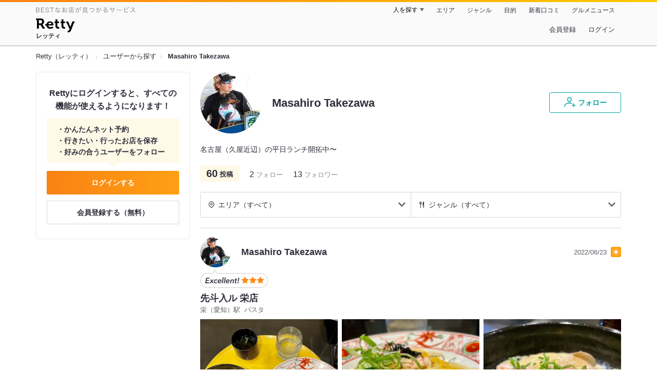

--- FILE ---
content_type: text/html;charset=UTF-8
request_url: https://retty.me/user/3821711/
body_size: 8915
content:
<!DOCTYPE html>
<html lang="ja" data-n-head="%7B%22lang%22:%7B%22ssr%22:%22ja%22%7D%7D">
  <head >
    <title>Masahiro Takezawaさんオススメのお店 - Retty（レッティ）</title><meta data-n-head="ssr" charset="utf-8"><meta data-n-head="ssr" name="viewport" content="width=device-width, initial-scale=1, viewport-fit=cover, maximum-scale=1.0"><meta data-n-head="ssr" property="og:site_name" content="Retty（レッティ）"><meta data-n-head="ssr" property="og:locale" content="ja_JP"><meta data-n-head="ssr" property="al:ios:app_store_id" content="473919569"><meta data-n-head="ssr" property="al:ios:app_name" content="Retty"><meta data-n-head="ssr" property="fb:app_id" content="218159034880392"><meta data-n-head="ssr" name="twitter:card" content="summary_large_image"><meta data-n-head="ssr" name="twitter:site" content="@Retty_jp"><meta data-n-head="ssr" data-hid="description" name="description" content="Masahiro Takezawaさんがオススメするお店はこちら - Retty（レッティ）"><meta data-n-head="ssr" data-hid="keywords" name="keywords" content="Masahiro Takezawa,口コミ,リスト,retty,レッティ,れってぃ,グルメ,ぐるめ,ソーシャル"><meta data-n-head="ssr" data-hid="twitter:title" name="twitter:title" content="Masahiro Takezawaさんオススメのお店 - Retty（レッティ）"><meta data-n-head="ssr" data-hid="twitter:description" name="twitter:description" content="Masahiro Takezawaさんがオススメするお店はこちら - Retty（レッティ）"><meta data-n-head="ssr" data-hid="twitter:url" name="twitter:url" content="https://user.retty.me/3821711/"><meta data-n-head="ssr" data-hid="twitter:image" name="twitter:image" content="https://og-image.retty.me/user/3821711/"><meta data-n-head="ssr" data-hid="og:type" property="og:type" content="website"><meta data-n-head="ssr" data-hid="og:title" property="og:title" content="Masahiro Takezawaさんオススメのお店 - Retty（レッティ）"><meta data-n-head="ssr" data-hid="og:description" property="og:description" content="Masahiro Takezawaさんがオススメするお店はこちら - Retty（レッティ）"><meta data-n-head="ssr" data-hid="og:url" property="og:url" content="https://user.retty.me/3821711/"><meta data-n-head="ssr" data-hid="og:image" property="og:image" content="https://og-image.retty.me/user/3821711/"><link data-n-head="ssr" rel="icon" type="image/x-icon" href="/ssr_assets/favicon.ico"><link data-n-head="ssr" rel="stylesheet" href="/_nuxt/style-4976e3.css"><link data-n-head="ssr" data-hid="canonical" rel="canonical" href="https://user.retty.me/3821711/"><script data-n-head="ssr" src="/ssr_assets/scripts/vendor/treasureData.js" defer type="text/javascript"></script><script data-n-head="ssr" src="/ssr_assets/scripts/vendor/nuxtPolyfill.js" defer type="text/javascript"></script><script data-n-head="ssr" type="application/ld+json">[{"@context":"http://schema.org","@type":"ProfilePage","@id":"https://user.retty.me/3821711/","about":{"@type":"Person","name":"Masahiro Takezawa","description":"名古屋（久屋近辺）の平日ランチ開拓中〜","image":"https://user-icon.retty.me/resize/crop/s300x300/id/3821711/","award":[]}}]</script><link rel="modulepreload" as="script" crossorigin href="/_nuxt/client-DwJbM4NK.js"><link rel="prefetch" as="image" type="image/jpeg" href="/_nuxt/not_found-Bs5h1vgP-4976e3.jpg"><link rel="prefetch" as="image" type="image/png" href="/_nuxt/no-user-icon-DA2IkvCS-4976e3.png"><link rel="prefetch" as="image" type="image/svg+xml" href="/_nuxt/catchcopy-BXFLMLhI-4976e3.svg"><link rel="prefetch" as="image" type="image/svg+xml" href="/_nuxt/iconfont-AEAI28Ga-4976e3.svg"><link rel="prefetch" as="image" type="image/svg+xml" href="/_nuxt/ic_search-D5W3hUgS-4976e3.svg"><link rel="prefetch" as="image" type="image/svg+xml" href="/_nuxt/ic_modal_login-Bfaa9Knx-4976e3.svg"><link rel="prefetch" as="image" type="image/svg+xml" href="/_nuxt/ic_modal_hamburger-CO6b-0AH-4976e3.svg"><link rel="prefetch" as="image" type="image/svg+xml" href="/_nuxt/ic-retty_symbol-DbM0Epu8-4976e3.svg">
  </head>
  <body >
    <div data-server-rendered="true" id="__nuxt"><!----><div id="__layout"><div><header class="header" data-v-dccb3a6b><div class="header__centering" data-v-dccb3a6b><div class="header__sub" data-v-dccb3a6b><a href="https://retty.me/announce/philosophy/" class="header__catchcopy" data-v-dccb3a6b><img src="/_nuxt/catchcopy-BXFLMLhI-4976e3.svg" alt="BESTなお店が見つかるサービス" width="194" height="12" data-v-dccb3a6b></a><ul class="global-navigation" data-v-63815ba8 data-v-dccb3a6b><!----><li isShown="true" class="navigation-item" data-v-e368c963 data-v-63815ba8><button class="navigation-item__button" data-v-e368c963> 人を探す </button><div class="tooltip navigation-item__popup" style="display:none;" data-v-22224c7e data-v-e368c963><ul class="link-list" data-v-22224c7e data-v-e368c963><li class="link-list__item" data-v-22224c7e data-v-e368c963><a href="https://retty.me/top-users/" data-v-e368c963> TOP USER </a></li><li class="link-list__item" data-v-22224c7e data-v-e368c963><a href="https://user.retty.me/" data-v-e368c963> ユーザーを探す </a></li></ul></div></li><li isShown="true" class="navigation-item" data-v-e368c963 data-v-63815ba8><a href="https://retty.me/area/" class="navigation-item__link" data-v-e368c963> エリア </a></li><li isShown="true" class="navigation-item" data-v-e368c963 data-v-63815ba8><a href="https://retty.me/category/" class="navigation-item__link" data-v-e368c963> ジャンル </a></li><li isShown="true" class="navigation-item" data-v-e368c963 data-v-63815ba8><a href="https://retty.me/purpose/" class="navigation-item__link" data-v-e368c963> 目的 </a></li><li isShown="true" class="navigation-item" data-v-e368c963 data-v-63815ba8><a href="https://retty.me/reports/" class="navigation-item__link" data-v-e368c963> 新着口コミ </a></li><li isShown="true" class="navigation-item" data-v-e368c963 data-v-63815ba8><a rel="noopener" target="_blank" href="https://retty.news/" class="navigation-item__link" data-v-e368c963> グルメニュース </a></li></ul></div><div class="header__main" data-v-dccb3a6b><ruby class="header-logo" data-v-dccb3a6b><a href="https://retty.me/" aria-label="Retty" class="header-logo__item" data-v-dccb3a6b></a><rt class="header-logo__kana" data-v-dccb3a6b>レッティ</rt></ruby><search-bar-pc search-props="{}" class="header__search" data-v-dccb3a6b></search-bar-pc><div class="menu" data-v-e46ae649 data-v-dccb3a6b><a rel="nofollow" href="https://retty.me/login/signup/?returnUrl=%2Fuser%2F3821711%2F" class="navigation-button" data-v-e46ae649> 会員登録 </a><a rel="nofollow" href="https://retty.me/login/?returnUrl=%2Fuser%2F3821711%2F" class="navigation-button" data-v-e46ae649> ログイン </a></div></div></div></header><div data-v-e1b27471><section class="breadcrumbs" data-v-e1b27471><nav class="breadcrumb" data-v-7439e540 data-v-e1b27471><ol class="breadcrumb__list breadcrumb__list--restaurant" data-v-7439e540><li class="item breadcrumb__item" data-v-c81b06b5 data-v-7439e540><a href="https://retty.me/" data-v-c81b06b5><span data-v-c81b06b5>Retty（レッティ）</span></a></li><li class="item breadcrumb__item" data-v-c81b06b5 data-v-7439e540><a href="https://user.retty.me/" data-v-c81b06b5><span data-v-c81b06b5>ユーザーから探す</span></a></li><li class="item breadcrumb__item item--last" data-v-c81b06b5 data-v-7439e540><a href="https://retty.me/user/3821711/" data-v-c81b06b5><span data-v-c81b06b5>Masahiro Takezawa</span></a></li></ol></nav></section><div class="layout" data-v-e1b27471><div class="layout__side-bar" data-v-e1b27471><div data-v-955c96dd data-v-e1b27471><div data-v-955c96dd><section class="login-action" data-v-955c96dd><p class="login-action__title" data-v-955c96dd> Rettyにログインすると、すべての機能が使えるようになります！ </p><ul class="login-action__list" data-v-955c96dd><li class="login-action__list-item" data-v-955c96dd>かんたんネット予約</li><li class="login-action__list-item" data-v-955c96dd>行きたい・行ったお店を保存</li><li class="login-action__list-item" data-v-955c96dd>好みの合うユーザーをフォロー</li></ul><a href="https://retty.me/login/?returnUrl=%2Fuser%2F3821711%2F" class="login-action__button login-action__button--login" data-v-955c96dd> ログインする </a><a href="https://retty.me/login/signup/?returnUrl=%2Fuser%2F3821711%2F" class="login-action__button login-action__button--signup" data-v-955c96dd> 会員登録する（無料） </a></section></div></div></div><div class="layout__page" data-v-e1b27471><div class="user-detail" data-v-934fc569 data-v-e1b27471><header class="profile-header" data-v-62d17d3b data-v-934fc569><div class="profile-header-top-container" data-v-62d17d3b><img src="https://user-icon.retty.me/resize/crop/s120x120/id/3821711/" width="120" height="120" alt="Masahiro Takezawa" class="user-icon" data-v-8a6900b2 data-v-62d17d3b><h1 class="profile-header-top-container__name" data-v-62d17d3b>Masahiro Takezawa</h1><div class="profile-header-top-container__buttons" data-v-62d17d3b><!----><button class="ff-button ff-button--follow ff-button" data-v-5e5faf69 data-v-62d17d3b><figure data-v-5e5faf69><svg width="24" height="24" viewBox="0 0 48 48" xmlns="http://www.w3.org/2000/svg"><path d="m22.6573 24.5391c4.9707 0 8.4346-5.955 8.4346-11.2988 0-5.3047-3.4688-9.0088-8.4346-9.0088s-8.4336 3.7041-8.4336 9.0085c0 5.3441 3.4639 11.2991 8.4336 11.2991zm0-17.3076c3.3017 0 5.4346 2.3584 5.4346 6.0088 0 4.1885-2.6914 8.2988-5.4346 8.2988s-5.4336-4.11-5.4336-8.2988c0-3.6503 2.1328-6.0088 5.4336-6.0088z" fill="#02a49f"></path><path d="m33.4659 29.7149a1.5 1.5 0 0 0 -.9326-1.9053 30.9049 30.9049 0 0 0 -9.876-1.5029c-12.1738 0-20.04 5.5733-20.04 14.1992a1.5 1.5 0 0 0 3 0c0-8.2568 8.8028-11.1992 17.04-11.1992a27.9053 27.9053 0 0 1 8.9033 1.3408 1.4993 1.4993 0 0 0 1.9053-.9326z" fill="#02a49f"></path><path d="m44.8672 34.8243h-4.41v-4.41a1.5 1.5 0 0 0 -3 0v4.41h-4.41a1.5 1.5 0 0 0 0 3h4.41v4.41a1.5 1.5 0 0 0 3 0v-4.41h4.41a1.5 1.5 0 0 0 0-3z" fill="#02a49f"></path><path d="m0-.0349h48v48h-48z" fill="none"></path></svg></figure><span class="ff-button__text" data-v-5e5faf69>フォロー</span></button></div></div><p class="profile-header__introduction" data-v-62d17d3b>名古屋（久屋近辺）の平日ランチ開拓中〜</p><ul class="meta-count-list" data-v-fac99a86 data-v-62d17d3b><li class="meta-count-list__item-post meta-count-list__item-post--normal" data-v-fac99a86><span class="meta-count-list__item-post-count" data-v-fac99a86>60</span><span class="meta-count-list__item-post-unit" data-v-fac99a86>投稿</span></li><li class="meta-count-list__item-relationship" data-v-fac99a86><span class="meta-count-list__item-relationship-count" data-v-fac99a86>2</span>フォロー </li><li class="meta-count-list__item-relationship" data-v-fac99a86><span class="meta-count-list__item-relationship-count" data-v-fac99a86>13</span>フォロワー </li></ul><!----><!----><!----></header><section class="user-report user-report-list" data-v-752c2085 data-v-934fc569><header data-v-752c2085><ul class="filter" data-v-752c2085><li class="filter__item" data-v-752c2085><div class="select" data-v-0233addb data-v-752c2085><div class="select__icon" data-v-0233addb><figure class="filter__icon" data-v-752c2085><svg width="14" height="14" viewBox="0 0 48 48" xmlns="http://www.w3.org/2000/svg"><path d="m24 14.2686a6.69 6.69 0 1 0 6.69 6.69 6.6983 6.6983 0 0 0 -6.69-6.69zm0 10.3814a3.69 3.69 0 1 1 3.69-3.69 3.695 3.695 0 0 1 -3.69 3.69z" fill="#000"></path><path d="m24 2.543a18.4371 18.4371 0 0 0 -18.4165 18.416 18.232 18.232 0 0 0 5.4205 13.0449c4.016 4.3887 11.789 10.0176 12.1181 10.2549a1.4982 1.4982 0 0 0 1.7559 0c.3291-.2373 8.1025-5.8672 12.0654-10.2a18.4154 18.4154 0 0 0 -12.9434-31.5158zm10.7828 29.4356a90.7705 90.7705 0 0 1 -10.7828 9.2014 90.9948 90.9948 0 0 1 -10.835-9.2558 15.4143 15.4143 0 1 1 21.6177.0547z" fill="#000"></path><path d="m0 0h48v48h-48z" fill="none"></path></svg></figure></div><div class="select__value" data-v-0233addb> エリア（すべて） </div><select value="" class="select__input" data-v-0233addb><option value="" data-v-0233addb> エリア（すべて） </option><option value="23" data-v-0233addb> 愛知県（51） </option><option value="25" data-v-0233addb> 滋賀県（4） </option><option value="22" data-v-0233addb> 静岡県（3） </option><option value="21" data-v-0233addb> 岐阜県（1） </option><option value="27" data-v-0233addb> 大阪府（1） </option></select></div></li><li class="filter__item" data-v-752c2085><div class="select" data-v-0233addb data-v-752c2085><div class="select__icon" data-v-0233addb><figure class="filter__icon" data-v-752c2085><svg width="14" height="14" viewBox="0 0 48 48" xmlns="http://www.w3.org/2000/svg"><path d="m36.13 3.5c-.0339 0-.0655.0078-.0988.01-.0225-.0018-.0435-.0082-.0663-.009-.458-.01-1.9892.1411-3.0908 2.7641-.02.05-.0391.1-.0547.1514-1.74 5.8237-4.4238 14.7539-4.6855 15.4863l-.0352.0987c-.5879 1.6465-.9424 2.64-.4287 3.64a3.072 3.072 0 0 0 2.0967 1.4058l4.8633 1.391v14.5617a1.5 1.5 0 0 0 3 0v-38a1.5 1.5 0 0 0 -1.5-1.5zm-5.5391 20.6621-.0576-.0166c.0967-.312.2451-.728.3906-1.1357l.0361-.1c.2655-.7454 2.3441-7.6559 3.67-12.079v14.4866z" fill="#000000"></path><path d="m20.1729 3.5a1.5 1.5 0 0 0 -1.5 1.5v11.4043a1.38 1.38 0 0 1 -1.3789 1.3789h-.7724v-12.7832a1.5 1.5 0 0 0 -3 0v12.7832h-.7725a1.38 1.38 0 0 1 -1.3791-1.3789v-11.4043a1.5 1.5 0 0 0 -3 0v11.4043a4.3841 4.3841 0 0 0 4.3789 4.3789h.7725v22.2168a1.5 1.5 0 0 0 3 0v-22.2168h.7724a4.3841 4.3841 0 0 0 4.3789-4.3789v-11.4043a1.5 1.5 0 0 0 -1.4998-1.5z" fill="#000000"></path> /&gt; <path d="m0 0h48v48h-48z" fill="none"></path></svg></figure></div><div class="select__value" data-v-0233addb> ジャンル（すべて） </div><select value="" class="select__input" data-v-0233addb><option value="" data-v-0233addb> ジャンル（すべて） </option><option value="5" data-v-0233addb> ラーメン・麺類（20） </option><option value="8" data-v-0233addb> 丼もの・揚げ物（15） </option><option value="1" data-v-0233addb> 居酒屋・バー（14） </option><option value="2" data-v-0233addb> すし・魚料理（14） </option><option value="4" data-v-0233addb> 和食・日本料理（9） </option><option value="15" data-v-0233addb> 洋食・西洋料理（7） </option><option value="3" data-v-0233addb> 焼肉・ステーキ（6） </option><option value="9" data-v-0233addb> カフェ・スイーツ（6） </option><option value="14" data-v-0233addb> 中国料理（5） </option><option value="6" data-v-0233addb> イタリア料理（4） </option><option value="12" data-v-0233addb> 焼鳥・串料理（4） </option><option value="25" data-v-0233addb> こだわりの肉料理（4） </option><option value="13" data-v-0233addb> お好み焼・粉物（2） </option><option value="11" data-v-0233addb> 鍋料理（1） </option><option value="18" data-v-0233addb> しゃぶしゃぶ・すき焼き（1） </option><option value="20" data-v-0233addb> ファミレス・ファーストフード（1） </option><option value="99" data-v-0233addb> その他（4） </option></select></div></li></ul></header><div class="report-card" data-v-752c2085><div class="report-card__item" data-v-752c2085><article class="user-report" data-v-6e31787a data-v-752c2085><header class="user-report__header" data-v-6e31787a><!----><div class="report-header-content" data-v-6e31787a><div class="report-header-content__user" data-v-6e31787a><img src="https://user-icon.retty.me/resize/crop/s120x120/id/3821711/" width="120" height="120" alt="Masahiro Takezawa" class="user-icon report-header-content__user-icon" data-v-8a6900b2 data-v-6e31787a><p class="report-header-content__user-name" data-v-6e31787a> Masahiro Takezawa </p></div><div class="report-header-content__date" data-v-6e31787a><time datetime="2022-06-22T21:37:53Z" class="report-header-content__date-text" data-v-6e31787a> 2022/06/23 </time><img src="/_nuxt/ic_lunch-CytYVaJj-4976e3.svg" alt="ランチ" width="20" height="20" class="scene-image report-header-content__date-icon" data-v-5300bd02 data-v-6e31787a></div></div><div class="report-header-content__score" data-v-6e31787a><img src="/_nuxt/score_large_excellent-kVA6U9QF-4976e3.svg" alt="excellent" class="report-header-content__score-image" data-v-6e31787a><!----></div></header><div class="user-report-content" data-v-6e31787a><div class="user-report-content__item" data-v-6e31787a><div class="restaurant-info" data-v-6e31787a><a href="https://retty.me/area/PRE23/ARE63/SUB6201/100000232731/" class="restaurant-info__name" data-v-6e31787a>先斗入ル 栄店</a></div><div class="restaurant-sub-info" data-v-6e31787a><p class="restaurant-sub-info__area" data-v-6e31787a>栄（愛知）駅</p><p class="restaurant-sub-info__genre" data-v-6e31787a> パスタ </p></div></div><div class="user-report-content__item-image" data-v-6e31787a><ul class="content-image" data-v-6e31787a><li class="content-image__item" data-v-6e31787a><img loading="lazy" alt="" src="https://ximg.retty.me/crop/s600x600/q80/das/-/retty/img_repo/2l/01/29903431.jpg" class="content-image__image" data-v-6e31787a></li><li class="content-image__item" data-v-6e31787a><img loading="lazy" alt="" src="https://ximg.retty.me/crop/s600x600/q80/das/-/retty/img_repo/2l/01/29903430.jpg" class="content-image__image" data-v-6e31787a></li><li class="content-image__item" data-v-6e31787a><img loading="lazy" alt="" src="https://ximg.retty.me/crop/s600x600/q80/das/-/retty/img_repo/2l/01/29903429.jpg" class="content-image__image" data-v-6e31787a></li></ul><!----></div><div class="user-report-content__item-content" data-v-6e31787a><p class="content-body" data-v-6e31787a>京風スパゲッティの『先斗入ル（PONTOIRU）』へ初見なんで2種類の味が確かめれるハーフ&amp;ハーフのAメニュー『丹波地鶏と丹波しめじのカルボナーラ&amp;紅ズワイガニと海老と本からすみのペペロンチーノ』中々美味しい
リピ確定</p></div></div><footer class="user-report-footer" data-v-6e31787a><div class="footer-reaction-section" data-v-6e31787a><button class="reaction-button reaction-button--active" data-v-6e31787a><figure class="reaction-button__item" data-v-6e31787a><svg width="18" height="18" viewBox="0 0 48 48" fill="none" xmlns="http://www.w3.org/2000/svg"><g fill="none"><path d="m39.47 17.22h-14.3381l2.5744-2.2368a6.1347 6.1347 0 0 0 1.5911-2.47c.547-1.7581-.4257-4.8615-1.8882-6.324-.73-.73-1.515.0525-2.1353.6729l-10.2011 9.9279c-.0253.0253-1.0269.8852-1.0269 1.4416v19.6161a1.0147 1.0147 0 0 0 1.0117 1.0117h16.4724c2.2835 0 4.3387-1.0638 4.7259-3.3457l4.2253-17.2825a1.0146 1.0146 0 0 0 -1.0112-1.0112z" stroke="#6C6C75" stroke-linecap="round" stroke-linejoin="round" stroke-width="3" fill="#FFF"></path><path d="m7.5184 17.2195v21.6398" stroke="#6C6C75" stroke-linecap="round" stroke-linejoin="round" stroke-width="3"></path><path d="m0 0h48v48h-48z"></path></g></svg></figure><span class="reaction-button__item" data-v-6e31787a>いいね</span><span class="reaction-button__item reaction-button__count" data-v-6e31787a>20</span></button><button class="reaction-button reaction-button--active" data-v-6e31787a><figure class="reaction-button__item" data-v-6e31787a><svg width="18" height="18" viewBox="0 0 48 48" xmlns="http://www.w3.org/2000/svg"><g fill="none"><path d="m24 16.6338c5.1341-12.7427 19.9207-6.1363 18.1574 4.9776-1.6743 10.5525-13.1228 12.444-18.1574 18.0326-5.0345-5.5886-16.483-7.48-18.1573-18.0326-1.7634-11.1139 13.0232-17.7203 18.1573-4.9776z" stroke="#6C6C75" stroke-linecap="round" stroke-linejoin="round" stroke-width="3" fill="#FFF"></path><path d="m0 0h48v48h-48z"></path></g></svg></figure><span class="reaction-button__item" data-v-6e31787a>行きたい</span><span class="reaction-button__item reaction-button__count" data-v-6e31787a>6</span></button></div><div class="footer-detail-section" data-v-6e31787a><a href="https://retty.me/area/PRE23/ARE63/SUB6201/100000232731/52987383/" is-styled="true" to="https://retty.me/area/PRE23/ARE63/SUB6201/100000232731/52987383/" class="link footer-detail-section__link _styled-link" data-v-3be2e7b5 data-v-6e31787a> 詳細を見る </a></div></footer></article></div><div class="report-card__item" data-v-752c2085><article class="user-report" data-v-6e31787a data-v-752c2085><header class="user-report__header" data-v-6e31787a><!----><div class="report-header-content" data-v-6e31787a><div class="report-header-content__user" data-v-6e31787a><img src="https://user-icon.retty.me/resize/crop/s120x120/id/3821711/" width="120" height="120" alt="Masahiro Takezawa" class="user-icon report-header-content__user-icon" data-v-8a6900b2 data-v-6e31787a><p class="report-header-content__user-name" data-v-6e31787a> Masahiro Takezawa </p></div><div class="report-header-content__date" data-v-6e31787a><time datetime="2022-06-11T00:26:23Z" class="report-header-content__date-text" data-v-6e31787a> 2022/06/11 </time><img src="/_nuxt/ic_lunch-CytYVaJj-4976e3.svg" alt="ランチ" width="20" height="20" class="scene-image report-header-content__date-icon" data-v-5300bd02 data-v-6e31787a></div></div><div class="report-header-content__score" data-v-6e31787a><img src="/_nuxt/score_large_excellent-kVA6U9QF-4976e3.svg" alt="excellent" class="report-header-content__score-image" data-v-6e31787a><!----></div></header><div class="user-report-content" data-v-6e31787a><div class="user-report-content__item" data-v-6e31787a><div class="restaurant-info" data-v-6e31787a><a href="https://retty.me/area/PRE23/ARE62/SUB6202/100001550568/" class="restaurant-info__name" data-v-6e31787a>焼肉徳川苑</a></div><div class="restaurant-sub-info" data-v-6e31787a><p class="restaurant-sub-info__area" data-v-6e31787a>久屋大通駅</p><p class="restaurant-sub-info__genre" data-v-6e31787a> 焼肉 </p></div></div><div class="user-report-content__item-image" data-v-6e31787a><ul class="content-image" data-v-6e31787a><li class="content-image__item" data-v-6e31787a><img loading="lazy" alt="" src="https://ximg.retty.me/crop/s600x600/q80/das/-/retty/img_repo/2l/01/29808308.jpg" class="content-image__image" data-v-6e31787a></li><li class="content-image__item" data-v-6e31787a><img loading="lazy" alt="" src="https://ximg.retty.me/crop/s600x600/q80/das/-/retty/img_repo/2l/01/29808307.jpg" class="content-image__image" data-v-6e31787a></li></ul><!----></div><div class="user-report-content__item-content" data-v-6e31787a><p class="content-body" data-v-6e31787a>セントラルパークを歩いてたら徳川苑の前でランチの看板が目に止まり徳川苑に『和牛焼肉ビビンバ重』が通常1800円なのが平日は300円安く1500円でお得だったので入ってみた（予算オーバーだけど）
さすが徳川苑　お肉は柔らかくて美味しい
機会があれば普通に焼肉で入ってみたい</p></div></div><footer class="user-report-footer" data-v-6e31787a><div class="footer-reaction-section" data-v-6e31787a><button class="reaction-button reaction-button--active" data-v-6e31787a><figure class="reaction-button__item" data-v-6e31787a><svg width="18" height="18" viewBox="0 0 48 48" fill="none" xmlns="http://www.w3.org/2000/svg"><g fill="none"><path d="m39.47 17.22h-14.3381l2.5744-2.2368a6.1347 6.1347 0 0 0 1.5911-2.47c.547-1.7581-.4257-4.8615-1.8882-6.324-.73-.73-1.515.0525-2.1353.6729l-10.2011 9.9279c-.0253.0253-1.0269.8852-1.0269 1.4416v19.6161a1.0147 1.0147 0 0 0 1.0117 1.0117h16.4724c2.2835 0 4.3387-1.0638 4.7259-3.3457l4.2253-17.2825a1.0146 1.0146 0 0 0 -1.0112-1.0112z" stroke="#6C6C75" stroke-linecap="round" stroke-linejoin="round" stroke-width="3" fill="#FFF"></path><path d="m7.5184 17.2195v21.6398" stroke="#6C6C75" stroke-linecap="round" stroke-linejoin="round" stroke-width="3"></path><path d="m0 0h48v48h-48z"></path></g></svg></figure><span class="reaction-button__item" data-v-6e31787a>いいね</span><span class="reaction-button__item reaction-button__count" data-v-6e31787a>19</span></button><button class="reaction-button reaction-button--active" data-v-6e31787a><figure class="reaction-button__item" data-v-6e31787a><svg width="18" height="18" viewBox="0 0 48 48" xmlns="http://www.w3.org/2000/svg"><g fill="none"><path d="m24 16.6338c5.1341-12.7427 19.9207-6.1363 18.1574 4.9776-1.6743 10.5525-13.1228 12.444-18.1574 18.0326-5.0345-5.5886-16.483-7.48-18.1573-18.0326-1.7634-11.1139 13.0232-17.7203 18.1573-4.9776z" stroke="#6C6C75" stroke-linecap="round" stroke-linejoin="round" stroke-width="3" fill="#FFF"></path><path d="m0 0h48v48h-48z"></path></g></svg></figure><span class="reaction-button__item" data-v-6e31787a>行きたい</span><span class="reaction-button__item reaction-button__count" data-v-6e31787a>6</span></button></div><div class="footer-detail-section" data-v-6e31787a><a href="https://retty.me/area/PRE23/ARE62/SUB6202/100001550568/52867669/" is-styled="true" to="https://retty.me/area/PRE23/ARE62/SUB6202/100001550568/52867669/" class="link footer-detail-section__link _styled-link" data-v-3be2e7b5 data-v-6e31787a> 詳細を見る </a></div></footer></article></div><div class="report-card__item" data-v-752c2085><article class="user-report" data-v-6e31787a data-v-752c2085><header class="user-report__header" data-v-6e31787a><!----><div class="report-header-content" data-v-6e31787a><div class="report-header-content__user" data-v-6e31787a><img src="https://user-icon.retty.me/resize/crop/s120x120/id/3821711/" width="120" height="120" alt="Masahiro Takezawa" class="user-icon report-header-content__user-icon" data-v-8a6900b2 data-v-6e31787a><p class="report-header-content__user-name" data-v-6e31787a> Masahiro Takezawa </p></div><div class="report-header-content__date" data-v-6e31787a><time datetime="2022-06-11T00:22:10Z" class="report-header-content__date-text" data-v-6e31787a> 2022/06/11 </time><img src="/_nuxt/ic_dinner-DFXwMDyQ-4976e3.svg" alt="ディナー" width="20" height="20" class="scene-image report-header-content__date-icon" data-v-5300bd02 data-v-6e31787a></div></div><div class="report-header-content__score" data-v-6e31787a><img src="/_nuxt/score_large_good-DJFqg50p-4976e3.svg" alt="good" class="report-header-content__score-image" data-v-6e31787a><!----></div></header><div class="user-report-content" data-v-6e31787a><div class="user-report-content__item" data-v-6e31787a><div class="restaurant-info" data-v-6e31787a><a href="https://retty.me/area/PRE23/ARE71/SUB7103/100001492581/" class="restaurant-info__name" data-v-6e31787a>うま屋ラーメン春日井本店</a></div><div class="restaurant-sub-info" data-v-6e31787a><p class="restaurant-sub-info__area" data-v-6e31787a>小幡緑地駅</p><p class="restaurant-sub-info__genre" data-v-6e31787a> ラーメン </p></div></div><div class="user-report-content__item-image" data-v-6e31787a><ul class="content-image" data-v-6e31787a><li class="content-image__item" data-v-6e31787a><img loading="lazy" alt="" src="https://ximg.retty.me/crop/s600x600/q80/das/-/retty/img_repo/2l/01/29808275.jpg" class="content-image__image" data-v-6e31787a></li><li class="content-image__item" data-v-6e31787a><img loading="lazy" alt="" src="https://ximg.retty.me/crop/s600x600/q80/das/-/retty/img_repo/2l/01/29808276.jpg" class="content-image__image" data-v-6e31787a></li></ul><!----></div><div class="user-report-content__item-content" data-v-6e31787a><p class="content-body" data-v-6e31787a>久々に来たらうま屋セットラーメン&amp;ミニチャーハンがあったので今回は『うま屋セット』980円を注文ちょうどいい毎度の事ながら安定の美味しさ</p></div></div><footer class="user-report-footer" data-v-6e31787a><div class="footer-reaction-section" data-v-6e31787a><button class="reaction-button reaction-button--active" data-v-6e31787a><figure class="reaction-button__item" data-v-6e31787a><svg width="18" height="18" viewBox="0 0 48 48" fill="none" xmlns="http://www.w3.org/2000/svg"><g fill="none"><path d="m39.47 17.22h-14.3381l2.5744-2.2368a6.1347 6.1347 0 0 0 1.5911-2.47c.547-1.7581-.4257-4.8615-1.8882-6.324-.73-.73-1.515.0525-2.1353.6729l-10.2011 9.9279c-.0253.0253-1.0269.8852-1.0269 1.4416v19.6161a1.0147 1.0147 0 0 0 1.0117 1.0117h16.4724c2.2835 0 4.3387-1.0638 4.7259-3.3457l4.2253-17.2825a1.0146 1.0146 0 0 0 -1.0112-1.0112z" stroke="#6C6C75" stroke-linecap="round" stroke-linejoin="round" stroke-width="3" fill="#FFF"></path><path d="m7.5184 17.2195v21.6398" stroke="#6C6C75" stroke-linecap="round" stroke-linejoin="round" stroke-width="3"></path><path d="m0 0h48v48h-48z"></path></g></svg></figure><span class="reaction-button__item" data-v-6e31787a>いいね</span><span class="reaction-button__item reaction-button__count" data-v-6e31787a>16</span></button><button class="reaction-button reaction-button--active" data-v-6e31787a><figure class="reaction-button__item" data-v-6e31787a><svg width="18" height="18" viewBox="0 0 48 48" xmlns="http://www.w3.org/2000/svg"><g fill="none"><path d="m24 16.6338c5.1341-12.7427 19.9207-6.1363 18.1574 4.9776-1.6743 10.5525-13.1228 12.444-18.1574 18.0326-5.0345-5.5886-16.483-7.48-18.1573-18.0326-1.7634-11.1139 13.0232-17.7203 18.1573-4.9776z" stroke="#6C6C75" stroke-linecap="round" stroke-linejoin="round" stroke-width="3" fill="#FFF"></path><path d="m0 0h48v48h-48z"></path></g></svg></figure><span class="reaction-button__item" data-v-6e31787a>行きたい</span><span class="reaction-button__item reaction-button__count" data-v-6e31787a>3</span></button></div><div class="footer-detail-section" data-v-6e31787a><a href="https://retty.me/area/PRE23/ARE71/SUB7103/100001492581/52867639/" is-styled="true" to="https://retty.me/area/PRE23/ARE71/SUB7103/100001492581/52867639/" class="link footer-detail-section__link _styled-link" data-v-3be2e7b5 data-v-6e31787a> 詳細を見る </a></div></footer></article></div><div class="report-card__item" data-v-752c2085><article class="user-report" data-v-6e31787a data-v-752c2085><header class="user-report__header" data-v-6e31787a><!----><div class="report-header-content" data-v-6e31787a><div class="report-header-content__user" data-v-6e31787a><img src="https://user-icon.retty.me/resize/crop/s120x120/id/3821711/" width="120" height="120" alt="Masahiro Takezawa" class="user-icon report-header-content__user-icon" data-v-8a6900b2 data-v-6e31787a><p class="report-header-content__user-name" data-v-6e31787a> Masahiro Takezawa </p></div><div class="report-header-content__date" data-v-6e31787a><time datetime="2022-06-11T00:14:42Z" class="report-header-content__date-text" data-v-6e31787a> 2022/06/11 </time><img src="/_nuxt/ic_lunch-CytYVaJj-4976e3.svg" alt="ランチ" width="20" height="20" class="scene-image report-header-content__date-icon" data-v-5300bd02 data-v-6e31787a></div></div><div class="report-header-content__score" data-v-6e31787a><img src="/_nuxt/score_large_good-DJFqg50p-4976e3.svg" alt="good" class="report-header-content__score-image" data-v-6e31787a><!----></div></header><div class="user-report-content" data-v-6e31787a><div class="user-report-content__item" data-v-6e31787a><div class="restaurant-info" data-v-6e31787a><a href="https://retty.me/area/PRE27/ARE97/SUB9702/100000013530/" class="restaurant-info__name" data-v-6e31787a>八重勝</a></div><div class="restaurant-sub-info" data-v-6e31787a><p class="restaurant-sub-info__area" data-v-6e31787a>動物園前駅</p><p class="restaurant-sub-info__genre" data-v-6e31787a> 串カツ・串揚げ </p></div></div><div class="user-report-content__item-image" data-v-6e31787a><ul class="content-image" data-v-6e31787a><li class="content-image__item" data-v-6e31787a><img loading="lazy" alt="" src="https://ximg.retty.me/crop/s600x600/q80/das/-/retty/img_repo/2l/01/29808203.jpg" class="content-image__image" data-v-6e31787a></li><li class="content-image__item" data-v-6e31787a><img loading="lazy" alt="" src="https://ximg.retty.me/crop/s600x600/q80/das/-/retty/img_repo/2l/01/29808200.jpg" class="content-image__image" data-v-6e31787a></li><li class="content-image__item" data-v-6e31787a><img loading="lazy" alt="" src="https://ximg.retty.me/crop/s600x600/q80/das/-/retty/img_repo/2l/01/29808201.jpg" class="content-image__image" data-v-6e31787a></li></ul><p class="content-image-more" data-v-6e31787a><a href="https://retty.me/area/PRE27/ARE97/SUB9702/100000013530/52867560/" class="content-image-more__link" data-v-6e31787a><span class="content-image-more__total-count" data-v-6e31787a>全4枚</span> もっとみる </a></p></div><div class="user-report-content__item-content" data-v-6e31787a><p class="content-body" data-v-6e31787a>去年大阪に来た際に通天閣のすぐ下の串カツ屋に入ったら知人に御指導を受けたので今日は『八重勝』でランチ
全然映えないけど美味しいからヨシ
串カツ、マグロしそ巻き、玉ねぎ、ヤングコーン（季節限定）、エリンギ、ゲソ、牛ヘレ、豚ダンゴ

#串カツ
#八重勝</p></div></div><footer class="user-report-footer" data-v-6e31787a><div class="footer-reaction-section" data-v-6e31787a><button class="reaction-button reaction-button--active" data-v-6e31787a><figure class="reaction-button__item" data-v-6e31787a><svg width="18" height="18" viewBox="0 0 48 48" fill="none" xmlns="http://www.w3.org/2000/svg"><g fill="none"><path d="m39.47 17.22h-14.3381l2.5744-2.2368a6.1347 6.1347 0 0 0 1.5911-2.47c.547-1.7581-.4257-4.8615-1.8882-6.324-.73-.73-1.515.0525-2.1353.6729l-10.2011 9.9279c-.0253.0253-1.0269.8852-1.0269 1.4416v19.6161a1.0147 1.0147 0 0 0 1.0117 1.0117h16.4724c2.2835 0 4.3387-1.0638 4.7259-3.3457l4.2253-17.2825a1.0146 1.0146 0 0 0 -1.0112-1.0112z" stroke="#6C6C75" stroke-linecap="round" stroke-linejoin="round" stroke-width="3" fill="#FFF"></path><path d="m7.5184 17.2195v21.6398" stroke="#6C6C75" stroke-linecap="round" stroke-linejoin="round" stroke-width="3"></path><path d="m0 0h48v48h-48z"></path></g></svg></figure><span class="reaction-button__item" data-v-6e31787a>いいね</span><span class="reaction-button__item reaction-button__count" data-v-6e31787a>19</span></button><button class="reaction-button reaction-button--active" data-v-6e31787a><figure class="reaction-button__item" data-v-6e31787a><svg width="18" height="18" viewBox="0 0 48 48" xmlns="http://www.w3.org/2000/svg"><g fill="none"><path d="m24 16.6338c5.1341-12.7427 19.9207-6.1363 18.1574 4.9776-1.6743 10.5525-13.1228 12.444-18.1574 18.0326-5.0345-5.5886-16.483-7.48-18.1573-18.0326-1.7634-11.1139 13.0232-17.7203 18.1573-4.9776z" stroke="#6C6C75" stroke-linecap="round" stroke-linejoin="round" stroke-width="3" fill="#FFF"></path><path d="m0 0h48v48h-48z"></path></g></svg></figure><span class="reaction-button__item" data-v-6e31787a>行きたい</span><span class="reaction-button__item reaction-button__count" data-v-6e31787a>3</span></button></div><div class="footer-detail-section" data-v-6e31787a><a href="https://retty.me/area/PRE27/ARE97/SUB9702/100000013530/52867560/" is-styled="true" to="https://retty.me/area/PRE27/ARE97/SUB9702/100000013530/52867560/" class="link footer-detail-section__link _styled-link" data-v-3be2e7b5 data-v-6e31787a> 詳細を見る </a></div></footer></article></div><div class="report-card__item" data-v-752c2085><div data-v-752c2085><article class="user-report" data-v-6e31787a data-v-752c2085><header class="user-report__header" data-v-6e31787a><!----><div class="report-header-content" data-v-6e31787a><div class="report-header-content__user" data-v-6e31787a><img src="https://user-icon.retty.me/resize/crop/s120x120/id/3821711/" width="120" height="120" alt="Masahiro Takezawa" class="user-icon report-header-content__user-icon" data-v-8a6900b2 data-v-6e31787a><p class="report-header-content__user-name" data-v-6e31787a> Masahiro Takezawa </p></div><div class="report-header-content__date" data-v-6e31787a><time datetime="2022-06-03T22:25:45Z" class="report-header-content__date-text" data-v-6e31787a> 2022/06/04 </time><img src="/_nuxt/ic_lunch-CytYVaJj-4976e3.svg" alt="ランチ" width="20" height="20" class="scene-image report-header-content__date-icon" data-v-5300bd02 data-v-6e31787a></div></div><div class="report-header-content__score" data-v-6e31787a><img src="/_nuxt/score_large_excellent-kVA6U9QF-4976e3.svg" alt="excellent" class="report-header-content__score-image" data-v-6e31787a><!----></div></header><div class="user-report-content" data-v-6e31787a><div class="user-report-content__item" data-v-6e31787a><div class="restaurant-info" data-v-6e31787a><a href="https://retty.me/area/PRE23/ARE63/SUB6304/100001563150/" class="restaurant-info__name" data-v-6e31787a>鮨屋 とんぼ 住吉店</a></div><div class="restaurant-sub-info" data-v-6e31787a><p class="restaurant-sub-info__area" data-v-6e31787a>栄（愛知）駅</p><p class="restaurant-sub-info__genre" data-v-6e31787a> 寿司 </p></div></div><div class="user-report-content__item-image" data-v-6e31787a><ul class="content-image" data-v-6e31787a><li class="content-image__item" data-v-6e31787a><img loading="lazy" alt="" src="https://ximg.retty.me/crop/s600x600/q80/das/-/retty/img_repo/2l/01/29753917.jpg" class="content-image__image" data-v-6e31787a></li><li class="content-image__item" data-v-6e31787a><img loading="lazy" alt="" src="https://ximg.retty.me/crop/s600x600/q80/das/-/retty/img_repo/2l/01/29753919.jpg" class="content-image__image" data-v-6e31787a></li><li class="content-image__item" data-v-6e31787a><img loading="lazy" alt="" src="https://ximg.retty.me/crop/s600x600/q80/das/-/retty/img_repo/2l/01/29753918.jpg" class="content-image__image" data-v-6e31787a></li></ul><!----></div><div class="user-report-content__item-content" data-v-6e31787a><p class="content-body" data-v-6e31787a>昨日のランチは『鮨屋とんぼ住吉店』店内に入ると満席だったけど1人だったからか奥から椅子を出してくれて入店する事が出来ました
ランチはにぎり7貫1000円or 10貫1500円、今回は初見なんで10貫に本日も美味しくいただきました。</p></div></div><footer class="user-report-footer" data-v-6e31787a><div class="footer-reaction-section" data-v-6e31787a><button class="reaction-button reaction-button--active" data-v-6e31787a><figure class="reaction-button__item" data-v-6e31787a><svg width="18" height="18" viewBox="0 0 48 48" fill="none" xmlns="http://www.w3.org/2000/svg"><g fill="none"><path d="m39.47 17.22h-14.3381l2.5744-2.2368a6.1347 6.1347 0 0 0 1.5911-2.47c.547-1.7581-.4257-4.8615-1.8882-6.324-.73-.73-1.515.0525-2.1353.6729l-10.2011 9.9279c-.0253.0253-1.0269.8852-1.0269 1.4416v19.6161a1.0147 1.0147 0 0 0 1.0117 1.0117h16.4724c2.2835 0 4.3387-1.0638 4.7259-3.3457l4.2253-17.2825a1.0146 1.0146 0 0 0 -1.0112-1.0112z" stroke="#6C6C75" stroke-linecap="round" stroke-linejoin="round" stroke-width="3" fill="#FFF"></path><path d="m7.5184 17.2195v21.6398" stroke="#6C6C75" stroke-linecap="round" stroke-linejoin="round" stroke-width="3"></path><path d="m0 0h48v48h-48z"></path></g></svg></figure><span class="reaction-button__item" data-v-6e31787a>いいね</span><span class="reaction-button__item reaction-button__count" data-v-6e31787a>23</span></button><button class="reaction-button reaction-button--active" data-v-6e31787a><figure class="reaction-button__item" data-v-6e31787a><svg width="18" height="18" viewBox="0 0 48 48" xmlns="http://www.w3.org/2000/svg"><g fill="none"><path d="m24 16.6338c5.1341-12.7427 19.9207-6.1363 18.1574 4.9776-1.6743 10.5525-13.1228 12.444-18.1574 18.0326-5.0345-5.5886-16.483-7.48-18.1573-18.0326-1.7634-11.1139 13.0232-17.7203 18.1573-4.9776z" stroke="#6C6C75" stroke-linecap="round" stroke-linejoin="round" stroke-width="3" fill="#FFF"></path><path d="m0 0h48v48h-48z"></path></g></svg></figure><span class="reaction-button__item" data-v-6e31787a>行きたい</span><span class="reaction-button__item reaction-button__count" data-v-6e31787a>6</span></button></div><div class="footer-detail-section" data-v-6e31787a><a href="https://retty.me/area/PRE23/ARE63/SUB6304/100001563150/52797881/" is-styled="true" to="https://retty.me/area/PRE23/ARE63/SUB6304/100001563150/52797881/" class="link footer-detail-section__link _styled-link" data-v-3be2e7b5 data-v-6e31787a> 詳細を見る </a></div></footer></article></div></div><!----></div></section><!----></div></div></div></div><footer class="footer" data-v-093a5294><div class="footer__layout" data-v-093a5294><ul class="links" data-v-093a5294><li class="links__item" data-v-093a5294><a href="https://retty.me/" class="links__link" data-v-093a5294> Retty </a></li><li class="links__item" data-v-093a5294><a rel="noopener nofollow" target="_blank" href="https://corp.retty.me/" class="links__link" data-v-093a5294> 運営会社 </a></li><li class="links__item" data-v-093a5294><a rel="nofollow" href="https://retty.me/announce/philosophy/" class="links__link" data-v-093a5294> Rettyが目指す世界 </a></li><li class="links__item" data-v-093a5294><a rel="nofollow" href="https://retty.me/announce/tos/" class="links__link" data-v-093a5294> 利用規約 </a></li><li class="links__item" data-v-093a5294><a rel="nofollow" href="https://retty.me/announce/privacy/" class="links__link" data-v-093a5294> プライバシーポリシー </a></li><li class="links__item" data-v-093a5294><a rel="noopener" target="_blank" href="https://retty.news/" class="links__link" data-v-093a5294> グルメニュース </a></li><li class="links__item" data-v-093a5294><a rel="noopener nofollow" target="_blank" href="https://inforetty.zendesk.com/hc/ja/articles/13032608476185" class="links__link" data-v-093a5294> 脆弱性のご連絡 </a></li><li class="links__item" data-v-093a5294><a rel="noopener noreferrer nofollow nofollow" target="_blank" href="https://docs.google.com/a/retty.me/forms/d/e/1FAIpQLSf98J7pkQ-4yj3wr0zXxF5jfAcY-aLLkLhwWr1g2Kvg84EMfA/viewform" class="links__link" data-v-093a5294> 広報へのお問合わせ </a></li><li class="links__item" data-v-093a5294><a href="https://retty.me/announce/support/" class="links__link" data-v-093a5294> 店舗様お問い合わせ </a></li><li class="links__item" data-v-093a5294><a rel="noopener noreferrer nofollow nofollow" target="_blank" href="https://omise.retty.me/" class="links__link" data-v-093a5294> Rettyお店会員について </a></li><li class="links__item" data-v-093a5294><a href="https://retty.me/announce/logo/" class="links__link" data-v-093a5294> ロゴ利用について </a></li><li class="links__item" data-v-093a5294><a rel="nofollow" href="https://retty.me/announce/review-guideline/" class="links__link" data-v-093a5294> 投稿ガイドライン </a></li><li class="links__item" data-v-093a5294><a rel="nofollow" href="https://retty.me/announce/community-policy/" class="links__link" data-v-093a5294> コミュニティーポリシー </a></li><li class="links__item" data-v-093a5294><a rel="noopener noreferrer nofollow nofollow" target="_blank" href="https://www.facebook.com/retty.me" class="links__link" data-v-093a5294> Retty公式Facebook </a></li><li class="links__item" data-v-093a5294><a rel="noopener noreferrer nofollow nofollow" target="_blank" href="https://twitter.com/Retty_jp" class="links__link" data-v-093a5294> Retty公式X(Twitter) </a></li><li class="links__item" data-v-093a5294><a rel="noopener nofollow" target="_blank" href="https://corp.retty.me/recruit/" class="links__link" data-v-093a5294> 採用情報 </a></li><li class="links__item" data-v-093a5294><a rel="noopener nofollow" target="_blank" href="https://inforetty.zendesk.com/hc/ja" class="links__link" data-v-093a5294> ヘルプページ </a></li><li class="links__item" data-v-093a5294><a rel="noopener" target="_blank" href="https://arubaito-ex.jp/" class="links__link" data-v-093a5294> アルバイトEX </a></li><li class="links__item" data-v-093a5294><a rel="noopener" target="_blank" href="https://smocca.jp/" class="links__link" data-v-093a5294> 賃貸スモッカ </a></li><li class="links__item" data-v-093a5294><a rel="noopener" target="_blank" href="https://www.fc-hikaku.net/" class="links__link" data-v-093a5294> フランチャイズ比較ネット </a></li><li class="links__item" data-v-093a5294><a rel="noopener" target="_blank" href="https://travelist.jp/" class="links__link" data-v-093a5294> トラベリスト </a></li></ul><p class="footer__copyright" data-v-093a5294> Copyright (C) Retty, Inc. All Rights Reserved. </p></div></footer></div></div></div><script>window.__NUXT__=(function(a,b,c,d,e,f,g,h,i,j,k,l,m,n,o,p,q,r,s,t,u,v,w,x,y,z,A,B,C,D,E,F,G,H,I,J,K,L){return {layout:"pc\u002Fdefault",data:[{entity:{user:{__typename:h,id:i,url:"https:\u002F\u002Fuser.retty.me\u002F3821711\u002F",name:g,reportCount:j,familiarCategories:[],followingCount:v,followerCount:A,isMyBlockingUser:a,isMyFollowingUser:a,reports:{id:B,nextCursor:B,__typename:"ReportPage",nodes:[{id:52987383,text:"京風スパゲッティの『先斗入ル（PONTOIRU）』へ初見なんで2種類の味が確かめれるハーフ&ハーフのAメニュー『丹波地鶏と丹波しめじのカルボナーラ&紅ズワイガニと海老と本からすみのペペロンチーノ』中々美味しい\nリピ確定",user:{id:i,name:g,reportCount:j,__typename:h},score:w,scene:s,isJustGone:a,isDraft:a,yearOfMyBest:k,postedAt:"2022-06-22T21:37:53Z",likeCount:x,wannagoCount:l,images:[{image:{id:"29903431",url:"https:\u002F\u002Fimg.retty.me\u002Fimg_repo\u002F2l\u002F01\u002F29903431.jpg",__typename:c},kind:e,__typename:d},{image:{id:"29903430",url:"https:\u002F\u002Fimg.retty.me\u002Fimg_repo\u002F2l\u002F01\u002F29903430.jpg",__typename:c},kind:e,__typename:d},{image:{id:"29903429",url:"https:\u002F\u002Fimg.retty.me\u002Fimg_repo\u002F2l\u002F01\u002F29903429.jpg",__typename:c},kind:e,__typename:d}],restaurant:{id:100000232731,url:"https:\u002F\u002Fretty.me\u002Farea\u002FPRE23\u002FARE63\u002FSUB6201\u002F100000232731\u002F",name:"先斗入ル 栄店",categories:["パスタ"],access:{nearestStationText:C,__typename:o},__typename:p},isMyLikedReport:a,isMyWannagoReport:a,detailUrl:"https:\u002F\u002Fretty.me\u002Farea\u002FPRE23\u002FARE63\u002FSUB6201\u002F100000232731\u002F52987383\u002F",__typename:q},{id:52867669,text:"セントラルパークを歩いてたら徳川苑の前でランチの看板が目に止まり徳川苑に『和牛焼肉ビビンバ重』が通常1800円なのが平日は300円安く1500円でお得だったので入ってみた（予算オーバーだけど）\nさすが徳川苑　お肉は柔らかくて美味しい\n機会があれば普通に焼肉で入ってみたい",user:{id:i,name:g,reportCount:j,__typename:h},score:w,scene:s,isJustGone:a,isDraft:a,yearOfMyBest:k,postedAt:"2022-06-11T00:26:23Z",likeCount:D,wannagoCount:l,images:[{image:{id:"29808308",url:"https:\u002F\u002Fimg.retty.me\u002Fimg_repo\u002F2l\u002F01\u002F29808308.jpg",__typename:c},kind:e,__typename:d},{image:{id:"29808307",url:"https:\u002F\u002Fimg.retty.me\u002Fimg_repo\u002F2l\u002F01\u002F29808307.jpg",__typename:c},kind:e,__typename:d}],restaurant:{id:100001550568,url:"https:\u002F\u002Fretty.me\u002Farea\u002FPRE23\u002FARE62\u002FSUB6202\u002F100001550568\u002F",name:"焼肉徳川苑",categories:["焼肉","ステーキ","牛料理"],access:{nearestStationText:"久屋大通",__typename:o},__typename:p},isMyLikedReport:a,isMyWannagoReport:a,detailUrl:"https:\u002F\u002Fretty.me\u002Farea\u002FPRE23\u002FARE62\u002FSUB6202\u002F100001550568\u002F52867669\u002F",__typename:q},{id:52867639,text:"久々に来たらうま屋セットラーメン&ミニチャーハンがあったので今回は『うま屋セット』980円を注文ちょうどいい毎度の事ながら安定の美味しさ",user:{id:i,name:g,reportCount:j,__typename:h},score:E,scene:"DINNER",isJustGone:a,isDraft:a,yearOfMyBest:k,postedAt:"2022-06-11T00:22:10Z",likeCount:16,wannagoCount:t,images:[{image:{id:"29808275",url:"https:\u002F\u002Fimg.retty.me\u002Fimg_repo\u002F2l\u002F01\u002F29808275.jpg",__typename:c},kind:e,__typename:d},{image:{id:"29808276",url:"https:\u002F\u002Fimg.retty.me\u002Fimg_repo\u002F2l\u002F01\u002F29808276.jpg",__typename:c},kind:e,__typename:d}],restaurant:{id:100001492581,url:"https:\u002F\u002Fretty.me\u002Farea\u002FPRE23\u002FARE71\u002FSUB7103\u002F100001492581\u002F",name:"うま屋ラーメン春日井本店",categories:["ラーメン"],access:{nearestStationText:"小幡緑地",__typename:o},__typename:p},isMyLikedReport:a,isMyWannagoReport:a,detailUrl:"https:\u002F\u002Fretty.me\u002Farea\u002FPRE23\u002FARE71\u002FSUB7103\u002F100001492581\u002F52867639\u002F",__typename:q},{id:52867560,text:"去年大阪に来た際に通天閣のすぐ下の串カツ屋に入ったら知人に御指導を受けたので今日は『八重勝』でランチ\n全然映えないけど美味しいからヨシ\n串カツ、マグロしそ巻き、玉ねぎ、ヤングコーン（季節限定）、エリンギ、ゲソ、牛ヘレ、豚ダンゴ\n\n#串カツ\n#八重勝",user:{id:i,name:g,reportCount:j,__typename:h},score:E,scene:s,isJustGone:a,isDraft:a,yearOfMyBest:k,postedAt:"2022-06-11T00:14:42Z",likeCount:D,wannagoCount:t,images:[{image:{id:"29808203",url:"https:\u002F\u002Fimg.retty.me\u002Fimg_repo\u002F2l\u002F01\u002F29808203.jpg",__typename:c},kind:e,__typename:d},{image:{id:"29808200",url:"https:\u002F\u002Fimg.retty.me\u002Fimg_repo\u002F2l\u002F01\u002F29808200.jpg",__typename:c},kind:e,__typename:d},{image:{id:"29808201",url:"https:\u002F\u002Fimg.retty.me\u002Fimg_repo\u002F2l\u002F01\u002F29808201.jpg",__typename:c},kind:e,__typename:d},{image:{id:"29808202",url:"https:\u002F\u002Fimg.retty.me\u002Fimg_repo\u002F2l\u002F01\u002F29808202.jpg",__typename:c},kind:"INSTORE",__typename:d}],restaurant:{id:100000013530,url:"https:\u002F\u002Fretty.me\u002Farea\u002FPRE27\u002FARE97\u002FSUB9702\u002F100000013530\u002F",name:"八重勝",categories:["串カツ・串揚げ","からあげ","居酒屋"],access:{nearestStationText:"動物園前",__typename:o},__typename:p},isMyLikedReport:a,isMyWannagoReport:a,detailUrl:"https:\u002F\u002Fretty.me\u002Farea\u002FPRE27\u002FARE97\u002FSUB9702\u002F100000013530\u002F52867560\u002F",__typename:q},{id:52797881,text:"昨日のランチは『鮨屋とんぼ住吉店』店内に入ると満席だったけど1人だったからか奥から椅子を出してくれて入店する事が出来ました\nランチはにぎり7貫1000円or 10貫1500円、今回は初見なんで10貫に本日も美味しくいただきました。",user:{id:i,name:g,reportCount:j,__typename:h},score:w,scene:s,isJustGone:a,isDraft:a,yearOfMyBest:k,postedAt:"2022-06-03T22:25:45Z",likeCount:23,wannagoCount:l,images:[{image:{id:"29753917",url:"https:\u002F\u002Fimg.retty.me\u002Fimg_repo\u002F2l\u002F01\u002F29753917.jpg",__typename:c},kind:e,__typename:d},{image:{id:"29753919",url:"https:\u002F\u002Fimg.retty.me\u002Fimg_repo\u002F2l\u002F01\u002F29753919.jpg",__typename:c},kind:e,__typename:d},{image:{id:"29753918",url:"https:\u002F\u002Fimg.retty.me\u002Fimg_repo\u002F2l\u002F01\u002F29753918.jpg",__typename:c},kind:"MENU",__typename:d}],restaurant:{id:100001563150,url:"https:\u002F\u002Fretty.me\u002Farea\u002FPRE23\u002FARE63\u002FSUB6304\u002F100001563150\u002F",name:"鮨屋 とんぼ 住吉店",categories:["寿司"],access:{nearestStationText:C,__typename:o},__typename:p},isMyLikedReport:a,isMyWannagoReport:a,detailUrl:"https:\u002F\u002Fretty.me\u002Farea\u002FPRE23\u002FARE63\u002FSUB6304\u002F100001563150\u002F52797881\u002F",__typename:q}]},userProfile:{introduction:"名古屋（久屋近辺）の平日ランチ開拓中〜",__typename:"UserProfile"},topUserProfile:f,reportSummary:{areaReports:[{id:"23",text:"愛知県",report_count:51,__typename:r},{id:"25",text:"滋賀県",report_count:m,__typename:r},{id:"22",text:"静岡県",report_count:t,__typename:r},{id:"21",text:"岐阜県",report_count:n,__typename:r},{id:"27",text:"大阪府",report_count:n,__typename:r}],genreReports:[{id:F,text:"ラーメン・麺類",report_count:x,__typename:b},{id:8,text:"丼もの・揚げ物",report_count:G,__typename:b},{id:n,text:"居酒屋・バー",report_count:y,__typename:b},{id:v,text:"すし・魚料理",report_count:y,__typename:b},{id:m,text:"和食・日本料理",report_count:H,__typename:b},{id:G,text:"洋食・西洋料理",report_count:7,__typename:b},{id:t,text:"焼肉・ステーキ",report_count:l,__typename:b},{id:H,text:"カフェ・スイーツ",report_count:l,__typename:b},{id:y,text:"中国料理",report_count:F,__typename:b},{id:l,text:"イタリア料理",report_count:m,__typename:b},{id:12,text:"焼鳥・串料理",report_count:m,__typename:b},{id:25,text:"こだわりの肉料理",report_count:m,__typename:b},{id:A,text:"お好み焼・粉物",report_count:v,__typename:b},{id:11,text:"鍋料理",report_count:n,__typename:b},{id:18,text:"しゃぶしゃぶ・すき焼き",report_count:n,__typename:b},{id:x,text:"ファミレス・ファーストフード",report_count:n,__typename:b},{id:99,text:"その他",report_count:m,__typename:b}],__typename:"UserReportSummary"},myBestReports:[]},currentUser:f,loginSession:{session:f,__typename:"LoginSessionResponse"},__typename:"EntityQuery"},breadcrumbs:[{url:z,text:"Retty（レッティ）"},{url:I,text:"ユーザーから探す"},{url:"https:\u002F\u002Fretty.me\u002Fuser\u002F3821711\u002F",text:g}]}],fetch:{},error:f,state:{isDebugMode:a,isMobile:a,features:{featuresDate:new Date(1768662098470),featuresRangeMap:{SEARCH:{start:new Date(1798642800000),end:new Date(1830265199000)},APP_PAYPAY_CAMPAIGN:{start:new Date(1741186800000),end:new Date(1747753199000)},SPRING_PAYPAY_CAMPAIGN:{start:new Date(1741186800000),end:new Date(1747753199000)},YEAR_END_PAYPAY_CAMPAIGN:{start:new Date(1762354800000),end:new Date(1767193199000)}},dummyHasPurposeIds:[],userId:f,featureAvailableList:{LIMITED_UI_DOUBLE_PULLDOWN:[1358746,3808614,5245507,5250584]},features:{LIMITED_UI_DOUBLE_PULLDOWN:a}},searchParams:{searchParams:f},session:{id:f,name:u,email:u,token:u,followingCount:f,followerCount:f,goneCount:f,wannagoCount:f,currentReservationCount:f,isRealName:a,notifications:[],version:k}},serverRendered:J,routePath:"\u002Fuser\u002F3821711\u002F",config:{public:{logEndpoint:"https:\u002F\u002Fretty.me\u002Fgen204.php",apiEndpoint:"https:\u002F\u002Fapi.retty.me\u002Fquery",baseUrl:z,mainSiteOrigin:z,userSiteOrigin:I,reserveSiteOrigin:"https:\u002F\u002Freserve.retty.me",userIconSiteOrigin:"https:\u002F\u002Fuser-icon.retty.me",ogImageSiteOrigin:"https:\u002F\u002Fog-image.retty.me",googleTagManagerId:"GTM-MR2BKM4",trailingSlash:J},app:{baseURL:K,basePath:K,assetsPath:L,cdnURL:u,buildAssetsDir:L}},_asyncData:{},_errors:{}}}(false,"ReportCountedByGenre","Image","ReportImage","DISH",null,"Masahiro Takezawa","User",3821711,60,0,6,4,1,"Access","Restaurant","Report","ReportCountedByArea","LUNCH",3,"",2,"EXCELLENT",20,14,"https:\u002F\u002Fretty.me",13,"[base64]","栄（愛知）",19,"GOOD",5,15,9,"https:\u002F\u002Fuser.retty.me",true,"\u002F","\u002F_nuxt\u002F"))</script><script type="module" src="/_nuxt/client-DwJbM4NK.js" crossorigin></script>
  </body>
</html>
